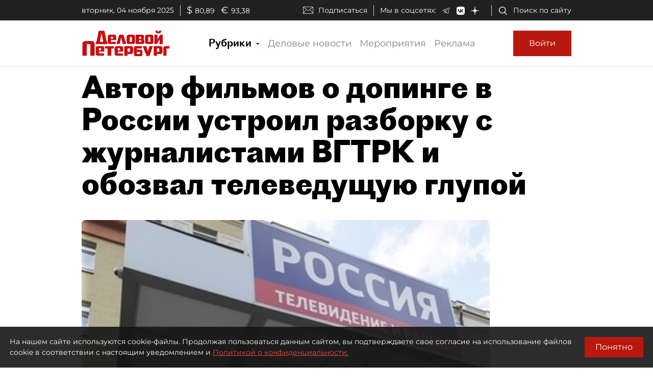

--- FILE ---
content_type: image/svg+xml
request_url: https://www.dp.ru/assets/images/ctrl-key.svg
body_size: 250
content:
<?xml version="1.0" encoding="utf-8"?>
<svg width="232" height="183" viewBox="0 0 232 183" xmlns="http://www.w3.org/2000/svg">
	<g transform="matrix(1, 0, 0, 1, 0, 25)">
	  <rect fill="none" stroke-width="3" stroke="#a5a5a5" stroke-linejoin="round" x="2" y="2" width="228.299" height="154.432" ry="18.298" rx="18.298" id="imagebot_9"/>
	  <text fill="#a2a2a2" stroke-width="0" text-anchor="middle" font-family="Sans-serif" x="115.452" y="114.47" label="Livello 1" font-size="80px" id="imagebot_2" style="white-space: pre; font-size: 92.7px;">Ctrl</text>
	</g>
</svg>

--- FILE ---
content_type: image/svg+xml
request_url: https://www.dp.ru/assets/images/ctrl-key-light.svg
body_size: 192
content:
<?xml version="1.0" encoding="utf-8"?>
<svg width="232" height="183" viewBox="0 0 232 183" xmlns="http://www.w3.org/2000/svg">
  <g transform="matrix(1, 0, 0, 1, 0, 25)">
	<rect fill="none" stroke-width="3" stroke="#e5e5e5" stroke-linejoin="round" x="2" y="2" width="228.299" height="154.432" ry="18.298" rx="18.298" id="imagebot_9"/>
	<text fill="#a2a2a2" stroke-width="0" text-anchor="middle" font-family="Sans-serif" x="115.452" y="114.47" label="Livello 1" font-size="80px" id="imagebot_2" style="white-space: pre; font-size: 92.7px;">Ctrl</text>
  </g>
</svg>

--- FILE ---
content_type: application/javascript
request_url: https://smi2.ru/counter/settings?payload=COmNAxjo1OWApTM6JDRmNGFlYjYyLTc1NGItNDU1My1hZDBjLTI1ZWU3Yjk0ZWRmNg&cb=_callbacks____0mhkw9rxm
body_size: -167
content:
_callbacks____0mhkw9rxm("[base64]");